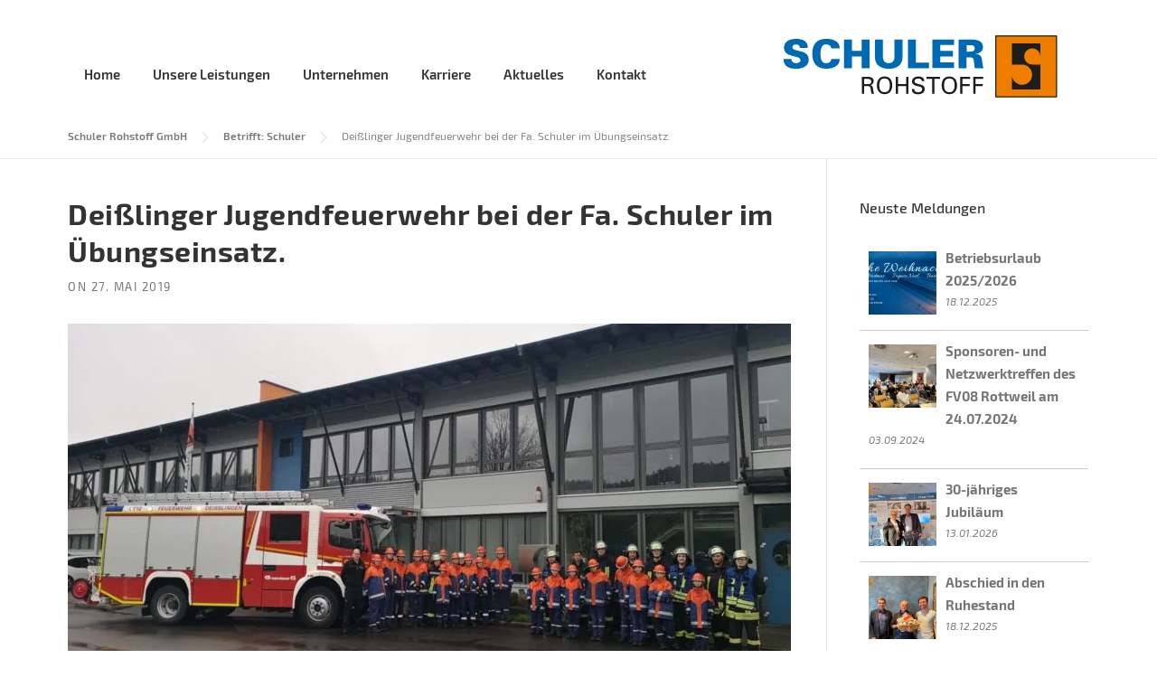

--- FILE ---
content_type: text/html; charset=UTF-8
request_url: https://www.schuler-rohstoff.de/jugendfeuerwehr-2019/
body_size: 23404
content:
<!DOCTYPE html><html lang="de"><head><meta charset="UTF-8"><meta name="viewport" content="width=device-width, initial-scale=1"><link rel="profile" href="http://gmpg.org/xfn/11"><link rel="pingback" href=""><meta name='robots' content='index, follow, max-image-preview:large, max-snippet:-1, max-video-preview:-1' /><link media="all" href="https://www.schuler-rohstoff.de/wp-content/cache/autoptimize/css/autoptimize_4f261d9abeff19e41fb9140a83b824b5.css" rel="stylesheet"><title>Deißlinger Jugendfeuerwehr bei der Fa. Schuler im Übungseinsatz. - Schuler Rohstoff GmbH</title><link rel="canonical" href="https://www.schuler-rohstoff.de/jugendfeuerwehr-2019/" /><meta property="og:locale" content="de_DE" /><meta property="og:type" content="article" /><meta property="og:title" content="Deißlinger Jugendfeuerwehr bei der Fa. Schuler im Übungseinsatz. - Schuler Rohstoff GmbH" /><meta property="og:url" content="https://www.schuler-rohstoff.de/jugendfeuerwehr-2019/" /><meta property="og:site_name" content="Schuler Rohstoff GmbH" /><meta property="article:published_time" content="2019-05-27T11:27:09+00:00" /><meta property="article:modified_time" content="2019-05-27T11:32:57+00:00" /><meta property="og:image" content="https://www.schuler-rohstoff.de/wp-content/uploads/2019/05/JFW2019.jpg" /><meta property="og:image:width" content="1600" /><meta property="og:image:height" content="1200" /><meta property="og:image:type" content="image/jpeg" /><meta name="author" content="Nico Storto" /><meta name="twitter:card" content="summary_large_image" /><meta name="twitter:label1" content="Verfasst von" /><meta name="twitter:data1" content="Nico Storto" /><meta name="twitter:label2" content="Geschätzte Lesezeit" /><meta name="twitter:data2" content="1 Minute" /> <script type="application/ld+json" class="yoast-schema-graph">{"@context":"https://schema.org","@graph":[{"@type":"Article","@id":"https://www.schuler-rohstoff.de/jugendfeuerwehr-2019/#article","isPartOf":{"@id":"https://www.schuler-rohstoff.de/jugendfeuerwehr-2019/"},"author":{"name":"Nico Storto","@id":"https://www.schuler-rohstoff.de/#/schema/person/7e05c99fd9e12bdf554580c827f3bad3"},"headline":"Deißlinger Jugendfeuerwehr bei der Fa. Schuler im Übungseinsatz.","datePublished":"2019-05-27T11:27:09+00:00","dateModified":"2019-05-27T11:32:57+00:00","mainEntityOfPage":{"@id":"https://www.schuler-rohstoff.de/jugendfeuerwehr-2019/"},"wordCount":126,"publisher":{"@id":"https://www.schuler-rohstoff.de/#organization"},"image":{"@id":"https://www.schuler-rohstoff.de/jugendfeuerwehr-2019/#primaryimage"},"thumbnailUrl":"https://www.schuler-rohstoff.de/wp-content/uploads/2019/05/JFW2019.jpg","articleSection":["Betrifft: Schuler"],"inLanguage":"de"},{"@type":"WebPage","@id":"https://www.schuler-rohstoff.de/jugendfeuerwehr-2019/","url":"https://www.schuler-rohstoff.de/jugendfeuerwehr-2019/","name":"Deißlinger Jugendfeuerwehr bei der Fa. Schuler im Übungseinsatz. - Schuler Rohstoff GmbH","isPartOf":{"@id":"https://www.schuler-rohstoff.de/#website"},"primaryImageOfPage":{"@id":"https://www.schuler-rohstoff.de/jugendfeuerwehr-2019/#primaryimage"},"image":{"@id":"https://www.schuler-rohstoff.de/jugendfeuerwehr-2019/#primaryimage"},"thumbnailUrl":"https://www.schuler-rohstoff.de/wp-content/uploads/2019/05/JFW2019.jpg","datePublished":"2019-05-27T11:27:09+00:00","dateModified":"2019-05-27T11:32:57+00:00","breadcrumb":{"@id":"https://www.schuler-rohstoff.de/jugendfeuerwehr-2019/#breadcrumb"},"inLanguage":"de","potentialAction":[{"@type":"ReadAction","target":["https://www.schuler-rohstoff.de/jugendfeuerwehr-2019/"]}]},{"@type":"ImageObject","inLanguage":"de","@id":"https://www.schuler-rohstoff.de/jugendfeuerwehr-2019/#primaryimage","url":"https://www.schuler-rohstoff.de/wp-content/uploads/2019/05/JFW2019.jpg","contentUrl":"https://www.schuler-rohstoff.de/wp-content/uploads/2019/05/JFW2019.jpg","width":1600,"height":1200},{"@type":"BreadcrumbList","@id":"https://www.schuler-rohstoff.de/jugendfeuerwehr-2019/#breadcrumb","itemListElement":[{"@type":"ListItem","position":1,"name":"Startseite","item":"https://www.schuler-rohstoff.de/"},{"@type":"ListItem","position":2,"name":"Betrifft: Schuler","item":"https://www.schuler-rohstoff.de/category/betrifft-schuler/"},{"@type":"ListItem","position":3,"name":"Deißlinger Jugendfeuerwehr bei der Fa. Schuler im Übungseinsatz."}]},{"@type":"WebSite","@id":"https://www.schuler-rohstoff.de/#website","url":"https://www.schuler-rohstoff.de/","name":"Schuler Rohstoff GmbH","description":"","publisher":{"@id":"https://www.schuler-rohstoff.de/#organization"},"potentialAction":[{"@type":"SearchAction","target":{"@type":"EntryPoint","urlTemplate":"https://www.schuler-rohstoff.de/?s={search_term_string}"},"query-input":{"@type":"PropertyValueSpecification","valueRequired":true,"valueName":"search_term_string"}}],"inLanguage":"de"},{"@type":"Organization","@id":"https://www.schuler-rohstoff.de/#organization","name":"Schuler Rohstoff GmbH","url":"https://www.schuler-rohstoff.de/","logo":{"@type":"ImageObject","inLanguage":"de","@id":"https://www.schuler-rohstoff.de/#/schema/logo/image/","url":"https://www.schuler-rohstoff.de/wp-content/uploads/2018/12/SchulerLogo.png","contentUrl":"https://www.schuler-rohstoff.de/wp-content/uploads/2018/12/SchulerLogo.png","width":359,"height":82,"caption":"Schuler Rohstoff GmbH"},"image":{"@id":"https://www.schuler-rohstoff.de/#/schema/logo/image/"}},{"@type":"Person","@id":"https://www.schuler-rohstoff.de/#/schema/person/7e05c99fd9e12bdf554580c827f3bad3","name":"Nico Storto","url":"https://www.schuler-rohstoff.de/author/nico-storto/"}]}</script> <link rel='preconnect' href='https://fonts.gstatic.com' crossorigin /><link rel="alternate" type="application/rss+xml" title="Schuler Rohstoff GmbH &raquo; Feed" href="https://www.schuler-rohstoff.de/feed/" /><link rel="alternate" type="application/rss+xml" title="Schuler Rohstoff GmbH &raquo; Kommentar-Feed" href="https://www.schuler-rohstoff.de/comments/feed/" /> <script defer src="[data-uri]"></script> <style id='easymega-inline-css' type='text/css'>.easymega-wp-desktop #easymega-wp-page .easymega-wp .mega-item .mega-content li.mega-content-li { margin-top: 0px; }</style><style id='wp-emoji-styles-inline-css' type='text/css'>img.wp-smiley, img.emoji {
		display: inline !important;
		border: none !important;
		box-shadow: none !important;
		height: 1em !important;
		width: 1em !important;
		margin: 0 0.07em !important;
		vertical-align: -0.1em !important;
		background: none !important;
		padding: 0 !important;
	}</style><style id='wp-block-library-theme-inline-css' type='text/css'>.wp-block-audio :where(figcaption){color:#555;font-size:13px;text-align:center}.is-dark-theme .wp-block-audio :where(figcaption){color:#ffffffa6}.wp-block-audio{margin:0 0 1em}.wp-block-code{border:1px solid #ccc;border-radius:4px;font-family:Menlo,Consolas,monaco,monospace;padding:.8em 1em}.wp-block-embed :where(figcaption){color:#555;font-size:13px;text-align:center}.is-dark-theme .wp-block-embed :where(figcaption){color:#ffffffa6}.wp-block-embed{margin:0 0 1em}.blocks-gallery-caption{color:#555;font-size:13px;text-align:center}.is-dark-theme .blocks-gallery-caption{color:#ffffffa6}:root :where(.wp-block-image figcaption){color:#555;font-size:13px;text-align:center}.is-dark-theme :root :where(.wp-block-image figcaption){color:#ffffffa6}.wp-block-image{margin:0 0 1em}.wp-block-pullquote{border-bottom:4px solid;border-top:4px solid;color:currentColor;margin-bottom:1.75em}.wp-block-pullquote cite,.wp-block-pullquote footer,.wp-block-pullquote__citation{color:currentColor;font-size:.8125em;font-style:normal;text-transform:uppercase}.wp-block-quote{border-left:.25em solid;margin:0 0 1.75em;padding-left:1em}.wp-block-quote cite,.wp-block-quote footer{color:currentColor;font-size:.8125em;font-style:normal;position:relative}.wp-block-quote.has-text-align-right{border-left:none;border-right:.25em solid;padding-left:0;padding-right:1em}.wp-block-quote.has-text-align-center{border:none;padding-left:0}.wp-block-quote.is-large,.wp-block-quote.is-style-large,.wp-block-quote.is-style-plain{border:none}.wp-block-search .wp-block-search__label{font-weight:700}.wp-block-search__button{border:1px solid #ccc;padding:.375em .625em}:where(.wp-block-group.has-background){padding:1.25em 2.375em}.wp-block-separator.has-css-opacity{opacity:.4}.wp-block-separator{border:none;border-bottom:2px solid;margin-left:auto;margin-right:auto}.wp-block-separator.has-alpha-channel-opacity{opacity:1}.wp-block-separator:not(.is-style-wide):not(.is-style-dots){width:100px}.wp-block-separator.has-background:not(.is-style-dots){border-bottom:none;height:1px}.wp-block-separator.has-background:not(.is-style-wide):not(.is-style-dots){height:2px}.wp-block-table{margin:0 0 1em}.wp-block-table td,.wp-block-table th{word-break:normal}.wp-block-table :where(figcaption){color:#555;font-size:13px;text-align:center}.is-dark-theme .wp-block-table :where(figcaption){color:#ffffffa6}.wp-block-video :where(figcaption){color:#555;font-size:13px;text-align:center}.is-dark-theme .wp-block-video :where(figcaption){color:#ffffffa6}.wp-block-video{margin:0 0 1em}:root :where(.wp-block-template-part.has-background){margin-bottom:0;margin-top:0;padding:1.25em 2.375em}</style><style id='classic-theme-styles-inline-css' type='text/css'>/*! This file is auto-generated */
.wp-block-button__link{color:#fff;background-color:#32373c;border-radius:9999px;box-shadow:none;text-decoration:none;padding:calc(.667em + 2px) calc(1.333em + 2px);font-size:1.125em}.wp-block-file__button{background:#32373c;color:#fff;text-decoration:none}</style><style id='global-styles-inline-css' type='text/css'>:root{--wp--preset--aspect-ratio--square: 1;--wp--preset--aspect-ratio--4-3: 4/3;--wp--preset--aspect-ratio--3-4: 3/4;--wp--preset--aspect-ratio--3-2: 3/2;--wp--preset--aspect-ratio--2-3: 2/3;--wp--preset--aspect-ratio--16-9: 16/9;--wp--preset--aspect-ratio--9-16: 9/16;--wp--preset--color--black: #000000;--wp--preset--color--cyan-bluish-gray: #abb8c3;--wp--preset--color--white: #ffffff;--wp--preset--color--pale-pink: #f78da7;--wp--preset--color--vivid-red: #cf2e2e;--wp--preset--color--luminous-vivid-orange: #ff6900;--wp--preset--color--luminous-vivid-amber: #fcb900;--wp--preset--color--light-green-cyan: #7bdcb5;--wp--preset--color--vivid-green-cyan: #00d084;--wp--preset--color--pale-cyan-blue: #8ed1fc;--wp--preset--color--vivid-cyan-blue: #0693e3;--wp--preset--color--vivid-purple: #9b51e0;--wp--preset--gradient--vivid-cyan-blue-to-vivid-purple: linear-gradient(135deg,rgba(6,147,227,1) 0%,rgb(155,81,224) 100%);--wp--preset--gradient--light-green-cyan-to-vivid-green-cyan: linear-gradient(135deg,rgb(122,220,180) 0%,rgb(0,208,130) 100%);--wp--preset--gradient--luminous-vivid-amber-to-luminous-vivid-orange: linear-gradient(135deg,rgba(252,185,0,1) 0%,rgba(255,105,0,1) 100%);--wp--preset--gradient--luminous-vivid-orange-to-vivid-red: linear-gradient(135deg,rgba(255,105,0,1) 0%,rgb(207,46,46) 100%);--wp--preset--gradient--very-light-gray-to-cyan-bluish-gray: linear-gradient(135deg,rgb(238,238,238) 0%,rgb(169,184,195) 100%);--wp--preset--gradient--cool-to-warm-spectrum: linear-gradient(135deg,rgb(74,234,220) 0%,rgb(151,120,209) 20%,rgb(207,42,186) 40%,rgb(238,44,130) 60%,rgb(251,105,98) 80%,rgb(254,248,76) 100%);--wp--preset--gradient--blush-light-purple: linear-gradient(135deg,rgb(255,206,236) 0%,rgb(152,150,240) 100%);--wp--preset--gradient--blush-bordeaux: linear-gradient(135deg,rgb(254,205,165) 0%,rgb(254,45,45) 50%,rgb(107,0,62) 100%);--wp--preset--gradient--luminous-dusk: linear-gradient(135deg,rgb(255,203,112) 0%,rgb(199,81,192) 50%,rgb(65,88,208) 100%);--wp--preset--gradient--pale-ocean: linear-gradient(135deg,rgb(255,245,203) 0%,rgb(182,227,212) 50%,rgb(51,167,181) 100%);--wp--preset--gradient--electric-grass: linear-gradient(135deg,rgb(202,248,128) 0%,rgb(113,206,126) 100%);--wp--preset--gradient--midnight: linear-gradient(135deg,rgb(2,3,129) 0%,rgb(40,116,252) 100%);--wp--preset--font-size--small: 13px;--wp--preset--font-size--medium: 20px;--wp--preset--font-size--large: 36px;--wp--preset--font-size--x-large: 42px;--wp--preset--spacing--20: 0.44rem;--wp--preset--spacing--30: 0.67rem;--wp--preset--spacing--40: 1rem;--wp--preset--spacing--50: 1.5rem;--wp--preset--spacing--60: 2.25rem;--wp--preset--spacing--70: 3.38rem;--wp--preset--spacing--80: 5.06rem;--wp--preset--shadow--natural: 6px 6px 9px rgba(0, 0, 0, 0.2);--wp--preset--shadow--deep: 12px 12px 50px rgba(0, 0, 0, 0.4);--wp--preset--shadow--sharp: 6px 6px 0px rgba(0, 0, 0, 0.2);--wp--preset--shadow--outlined: 6px 6px 0px -3px rgba(255, 255, 255, 1), 6px 6px rgba(0, 0, 0, 1);--wp--preset--shadow--crisp: 6px 6px 0px rgba(0, 0, 0, 1);}:where(.is-layout-flex){gap: 0.5em;}:where(.is-layout-grid){gap: 0.5em;}body .is-layout-flex{display: flex;}.is-layout-flex{flex-wrap: wrap;align-items: center;}.is-layout-flex > :is(*, div){margin: 0;}body .is-layout-grid{display: grid;}.is-layout-grid > :is(*, div){margin: 0;}:where(.wp-block-columns.is-layout-flex){gap: 2em;}:where(.wp-block-columns.is-layout-grid){gap: 2em;}:where(.wp-block-post-template.is-layout-flex){gap: 1.25em;}:where(.wp-block-post-template.is-layout-grid){gap: 1.25em;}.has-black-color{color: var(--wp--preset--color--black) !important;}.has-cyan-bluish-gray-color{color: var(--wp--preset--color--cyan-bluish-gray) !important;}.has-white-color{color: var(--wp--preset--color--white) !important;}.has-pale-pink-color{color: var(--wp--preset--color--pale-pink) !important;}.has-vivid-red-color{color: var(--wp--preset--color--vivid-red) !important;}.has-luminous-vivid-orange-color{color: var(--wp--preset--color--luminous-vivid-orange) !important;}.has-luminous-vivid-amber-color{color: var(--wp--preset--color--luminous-vivid-amber) !important;}.has-light-green-cyan-color{color: var(--wp--preset--color--light-green-cyan) !important;}.has-vivid-green-cyan-color{color: var(--wp--preset--color--vivid-green-cyan) !important;}.has-pale-cyan-blue-color{color: var(--wp--preset--color--pale-cyan-blue) !important;}.has-vivid-cyan-blue-color{color: var(--wp--preset--color--vivid-cyan-blue) !important;}.has-vivid-purple-color{color: var(--wp--preset--color--vivid-purple) !important;}.has-black-background-color{background-color: var(--wp--preset--color--black) !important;}.has-cyan-bluish-gray-background-color{background-color: var(--wp--preset--color--cyan-bluish-gray) !important;}.has-white-background-color{background-color: var(--wp--preset--color--white) !important;}.has-pale-pink-background-color{background-color: var(--wp--preset--color--pale-pink) !important;}.has-vivid-red-background-color{background-color: var(--wp--preset--color--vivid-red) !important;}.has-luminous-vivid-orange-background-color{background-color: var(--wp--preset--color--luminous-vivid-orange) !important;}.has-luminous-vivid-amber-background-color{background-color: var(--wp--preset--color--luminous-vivid-amber) !important;}.has-light-green-cyan-background-color{background-color: var(--wp--preset--color--light-green-cyan) !important;}.has-vivid-green-cyan-background-color{background-color: var(--wp--preset--color--vivid-green-cyan) !important;}.has-pale-cyan-blue-background-color{background-color: var(--wp--preset--color--pale-cyan-blue) !important;}.has-vivid-cyan-blue-background-color{background-color: var(--wp--preset--color--vivid-cyan-blue) !important;}.has-vivid-purple-background-color{background-color: var(--wp--preset--color--vivid-purple) !important;}.has-black-border-color{border-color: var(--wp--preset--color--black) !important;}.has-cyan-bluish-gray-border-color{border-color: var(--wp--preset--color--cyan-bluish-gray) !important;}.has-white-border-color{border-color: var(--wp--preset--color--white) !important;}.has-pale-pink-border-color{border-color: var(--wp--preset--color--pale-pink) !important;}.has-vivid-red-border-color{border-color: var(--wp--preset--color--vivid-red) !important;}.has-luminous-vivid-orange-border-color{border-color: var(--wp--preset--color--luminous-vivid-orange) !important;}.has-luminous-vivid-amber-border-color{border-color: var(--wp--preset--color--luminous-vivid-amber) !important;}.has-light-green-cyan-border-color{border-color: var(--wp--preset--color--light-green-cyan) !important;}.has-vivid-green-cyan-border-color{border-color: var(--wp--preset--color--vivid-green-cyan) !important;}.has-pale-cyan-blue-border-color{border-color: var(--wp--preset--color--pale-cyan-blue) !important;}.has-vivid-cyan-blue-border-color{border-color: var(--wp--preset--color--vivid-cyan-blue) !important;}.has-vivid-purple-border-color{border-color: var(--wp--preset--color--vivid-purple) !important;}.has-vivid-cyan-blue-to-vivid-purple-gradient-background{background: var(--wp--preset--gradient--vivid-cyan-blue-to-vivid-purple) !important;}.has-light-green-cyan-to-vivid-green-cyan-gradient-background{background: var(--wp--preset--gradient--light-green-cyan-to-vivid-green-cyan) !important;}.has-luminous-vivid-amber-to-luminous-vivid-orange-gradient-background{background: var(--wp--preset--gradient--luminous-vivid-amber-to-luminous-vivid-orange) !important;}.has-luminous-vivid-orange-to-vivid-red-gradient-background{background: var(--wp--preset--gradient--luminous-vivid-orange-to-vivid-red) !important;}.has-very-light-gray-to-cyan-bluish-gray-gradient-background{background: var(--wp--preset--gradient--very-light-gray-to-cyan-bluish-gray) !important;}.has-cool-to-warm-spectrum-gradient-background{background: var(--wp--preset--gradient--cool-to-warm-spectrum) !important;}.has-blush-light-purple-gradient-background{background: var(--wp--preset--gradient--blush-light-purple) !important;}.has-blush-bordeaux-gradient-background{background: var(--wp--preset--gradient--blush-bordeaux) !important;}.has-luminous-dusk-gradient-background{background: var(--wp--preset--gradient--luminous-dusk) !important;}.has-pale-ocean-gradient-background{background: var(--wp--preset--gradient--pale-ocean) !important;}.has-electric-grass-gradient-background{background: var(--wp--preset--gradient--electric-grass) !important;}.has-midnight-gradient-background{background: var(--wp--preset--gradient--midnight) !important;}.has-small-font-size{font-size: var(--wp--preset--font-size--small) !important;}.has-medium-font-size{font-size: var(--wp--preset--font-size--medium) !important;}.has-large-font-size{font-size: var(--wp--preset--font-size--large) !important;}.has-x-large-font-size{font-size: var(--wp--preset--font-size--x-large) !important;}
:where(.wp-block-post-template.is-layout-flex){gap: 1.25em;}:where(.wp-block-post-template.is-layout-grid){gap: 1.25em;}
:where(.wp-block-columns.is-layout-flex){gap: 2em;}:where(.wp-block-columns.is-layout-grid){gap: 2em;}
:root :where(.wp-block-pullquote){font-size: 1.5em;line-height: 1.6;}</style><style id='rs-plugin-settings-inline-css' type='text/css'>.tp-caption a{color:#085b79;text-shadow:none;-webkit-transition:all 0.2s ease-out;-moz-transition:all 0.2s ease-out;-o-transition:all 0.2s ease-out;-ms-transition:all 0.2s ease-out}.tp-caption a:hover{color:#ffa902}</style><link rel='stylesheet' id='borlabs-cookie-css' href='https://www.schuler-rohstoff.de/wp-content/cache/autoptimize/css/autoptimize_single_68e7b753f3ae22761d467e7be4a5e32e.css?ver=2.3-40' type='text/css' media='all' /><noscript></noscript><script type="text/javascript" src="https://www.schuler-rohstoff.de/wp-includes/js/jquery/jquery.min.js?ver=3.7.1" id="jquery-core-js"></script> <script defer type="text/javascript" src="https://www.schuler-rohstoff.de/wp-includes/js/jquery/jquery-migrate.min.js?ver=3.4.1" id="jquery-migrate-js"></script> <script defer type="text/javascript" src="https://www.schuler-rohstoff.de/wp-content/plugins/essential-grid/public/assets/js/jquery.themepunch.essential.min.js?ver=2.0.9" id="essential-grid-essential-grid-script-js"></script> <script defer type="text/javascript" src="https://www.schuler-rohstoff.de/wp-content/cache/autoptimize/js/autoptimize_single_e489a4130ec640bf274797b72d5bce24.js?ver=6.6.4" id="open-tab-js-js"></script> <script defer type="text/javascript" src="https://www.schuler-rohstoff.de/wp-content/themes/matoma/assets/js/modernizr.min.js?ver=2.6.2" id="wpcharming-modernizr-js"></script> <script defer type="text/javascript" src="https://www.schuler-rohstoff.de/wp-content/cache/autoptimize/js/autoptimize_single_d746951544c7eca91e4827578557856c.js?ver=6.6.4" id="wpcharming-libs-js"></script> <script defer src="data:text/javascript;base64,"></script><link rel="https://api.w.org/" href="https://www.schuler-rohstoff.de/wp-json/" /><link rel="alternate" title="JSON" type="application/json" href="https://www.schuler-rohstoff.de/wp-json/wp/v2/posts/5603" /><link rel="EditURI" type="application/rsd+xml" title="RSD" href="https://www.schuler-rohstoff.de/xmlrpc.php?rsd" /><meta name="generator" content="WordPress 6.6.4" /><link rel='shortlink' href='https://www.schuler-rohstoff.de/?p=5603' /><link rel="alternate" title="oEmbed (JSON)" type="application/json+oembed" href="https://www.schuler-rohstoff.de/wp-json/oembed/1.0/embed?url=https%3A%2F%2Fwww.schuler-rohstoff.de%2Fjugendfeuerwehr-2019%2F" /><link rel="alternate" title="oEmbed (XML)" type="text/xml+oembed" href="https://www.schuler-rohstoff.de/wp-json/oembed/1.0/embed?url=https%3A%2F%2Fwww.schuler-rohstoff.de%2Fjugendfeuerwehr-2019%2F&#038;format=xml" /><meta name="generator" content="Redux 4.5.6" /><script defer src="[data-uri]"></script><!--[if lt IE 9]><script src="https://www.schuler-rohstoff.de/wp-content/themes/matoma/assets/js/html5.min.js"></script><![endif]--><link rel="shortcut icon" href="https://www.schuler-rohstoff.de/wp-content/uploads/2018/12/Fav_schulerrohstoffe.png"><style id="theme_option_custom_css" type="text/css">/*Kontaktform Datenschutz checkbox*/ span.ZustimmungDatenschutz .wpcf7-list-item{ display: inline; margin-left: 0; } span.ZustimmungDatenschutz .wpcf7-list-item input[type=checkbox]{ margin-left: 0; }</style><meta name="generator" content="Powered by WPBakery Page Builder - drag and drop page builder for WordPress."/><meta name="generator" content="Powered by Slider Revolution 6.3.9 - responsive, Mobile-Friendly Slider Plugin for WordPress with comfortable drag and drop interface." /><style id="wpc_options-dynamic-css" title="dynamic-css" class="redux-options-output">.site-header .site-branding{margin-top:0px;margin-right:20px;margin-bottom:5px;margin-left:0px;}.wpc-menu a{font-family:"Exo 2";font-weight:600;font-style:normal;color:#333333;font-size:15px;}.page-title-wrap{background-color:#f8f9f9;background-repeat:no-repeat;background-size:cover;}a, .primary-color, .wpc-menu a:hover, .wpc-menu > li.current-menu-item > a, .wpc-menu > li.current-menu-ancestor > a,
                                                       .entry-footer .post-categories li a:hover, .entry-footer .post-tags li a:hover,
                                                       .heading-404, .grid-item .grid-title a:hover, .widget a:hover, .widget #calendar_wrap a, .widget_recent_comments a,
                                                       #secondary .widget.widget_nav_menu ul li a:hover, #secondary .widget.widget_nav_menu ul li li a:hover, #secondary .widget.widget_nav_menu ul li li li a:hover,
                                                       #secondary .widget.widget_nav_menu ul li.current-menu-item a, .woocommerce ul.products li.product .price, .woocommerce .star-rating,
                                                       .iconbox-wrapper .iconbox-icon .primary, .iconbox-wrapper .iconbox-image .primary, .iconbox-wrapper a:hover,
                                                       .breadcrumbs a:hover, #comments .comment .comment-wrapper .comment-meta .comment-time:hover, #comments .comment .comment-wrapper .comment-meta .comment-reply-link:hover, #comments .comment .comment-wrapper .comment-meta .comment-edit-link:hover,
                                                       .nav-toggle-active i, .header-transparent .header-right-wrap .extract-element .phone-text, .site-header .header-right-wrap .extract-element .phone-text,
                                                       .wpb_wrapper .wpc-projects-light .esg-navigationbutton:hover, .wpb_wrapper .wpc-projects-light .esg-filterbutton:hover,.wpb_wrapper .wpc-projects-light .esg-sortbutton:hover,.wpb_wrapper .wpc-projects-light .esg-sortbutton-order:hover,.wpb_wrapper .wpc-projects-light .esg-cartbutton-order:hover,.wpb_wrapper .wpc-projects-light .esg-filterbutton.selected,
                                                       .wpb_wrapper .wpc-projects-dark .esg-navigationbutton:hover, .wpb_wrapper .wpc-projects-dark .esg-filterbutton:hover, .wpb_wrapper .wpc-projects-dark .esg-sortbutton:hover,.wpb_wrapper .wpc-projects-dark .esg-sortbutton-order:hover,.wpb_wrapper .wpc-projects-dark .esg-cartbutton-order:hover, .wpb_wrapper .wpc-projects-dark .esg-filterbutton.selected{color:#ef7d00;}input[type="reset"], input[type="submit"], input[type="submit"], .wpc-menu ul li a:hover,
                                                       .wpc-menu ul li.current-menu-item > a, .loop-pagination a:hover, .loop-pagination span:hover,
                                                       .loop-pagination a.current, .loop-pagination span.current, .footer-social, .tagcloud a:hover, woocommerce #respond input#submit.alt, .woocommerce a.button.alt, .woocommerce button.button.alt, .woocommerce input.button.alt,
                                                       .woocommerce #respond input#submit.alt:hover, .woocommerce #respond input#submit.alt:focus, .woocommerce #respond input#submit.alt:active, .woocommerce a.button.alt:hover, .woocommerce a.button.alt:focus, .woocommerce a.button.alt:active, .woocommerce button.button.alt:hover, .woocommerce button.button.alt:focus, .woocommerce button.button.alt:active, .woocommerce input.button.alt:hover, .woocommerce input.button.alt:focus, .woocommerce input.button.alt:active,
                                                       .woocommerce span.onsale, .entry-content .wpb_content_element .wpb_tour_tabs_wrapper .wpb_tabs_nav li.ui-tabs-active a, .entry-content .wpb_content_element .wpb_accordion_header li.ui-tabs-active a,
                                                       .entry-content .wpb_content_element .wpb_accordion_wrapper .wpb_accordion_header.ui-state-active a,
                                                       .btn, .btn:hover, .btn-primary, .custom-heading .heading-line, .custom-heading .heading-line.primary,
                                                       .wpb_wrapper .eg-wpc_projects-element-1{background-color:#ef7d00;}textarea:focus, input[type="date"]:focus, input[type="datetime"]:focus, input[type="datetime-local"]:focus, input[type="email"]:focus, input[type="month"]:focus, input[type="number"]:focus, input[type="password"]:focus, input[type="search"]:focus, input[type="tel"]:focus, input[type="text"]:focus, input[type="time"]:focus, input[type="url"]:focus, input[type="week"]:focus,
                                                       .entry-content blockquote, .woocommerce ul.products li.product a img:hover, .woocommerce div.product div.images img:hover{border-color:#ef7d00;}#secondary .widget.widget_nav_menu ul li.current-menu-item a:before{border-left-color:#ef7d00;}.secondary-color, .iconbox-wrapper .iconbox-icon .secondary, .iconbox-wrapper .iconbox-image .secondary{color:#00aeef;}.btn-secondary, .custom-heading .heading-line.secondary{background-color:#00aeef;}.hentry.sticky, .entry-content blockquote, .entry-meta .sticky-label,
                                .entry-author, #comments .comment .comment-wrapper, .page-title-wrap, .widget_wpc_posts ul li,
                                .inverted-column > .wpb_wrapper, .inverted-row, div.wpcf7-response-output{background-color:#f8f9f9;}hr, abbr, acronym, dfn, table, table > thead > tr > th, table > tbody > tr > th, table > tfoot > tr > th, table > thead > tr > td, table > tbody > tr > td, table > tfoot > tr > td,
                                fieldset, select, textarea, input[type="date"], input[type="datetime"], input[type="datetime-local"], input[type="email"], input[type="month"], input[type="number"], input[type="password"], input[type="search"], input[type="tel"], input[type="text"], input[type="time"], input[type="url"], input[type="week"],
                                .left-sidebar .content-area, .left-sidebar .sidebar, .right-sidebar .content-area, .right-sidebar .sidebar,
                                .site-header, .wpc-menu.wpc-menu-mobile, .wpc-menu.wpc-menu-mobile li, .blog .hentry, .archive .hentry, .search .hentry,
                                .page-header .page-title, .archive-title, .client-logo img, #comments .comment-list .pingback, .page-title-wrap, .page-header-wrap,
                                .portfolio-prev i, .portfolio-next i, #secondary .widget.widget_nav_menu ul li.current-menu-item a, .icon-button,
                                .woocommerce nav.woocommerce-pagination ul, .woocommerce nav.woocommerce-pagination ul li,woocommerce div.product .woocommerce-tabs ul.tabs:before, .woocommerce #content div.product .woocommerce-tabs ul.tabs:before, .woocommerce-page div.product .woocommerce-tabs ul.tabs:before, .woocommerce-page #content div.product .woocommerce-tabs ul.tabs:before,
                                .woocommerce div.product .woocommerce-tabs ul.tabs li:after, .woocommerce div.product .woocommerce-tabs ul.tabs li:before,
                                .woocommerce table.cart td.actions .coupon .input-text, .woocommerce #content table.cart td.actions .coupon .input-text, .woocommerce-page table.cart td.actions .coupon .input-text, .woocommerce-page #content table.cart td.actions .coupon .input-text,
                                .woocommerce form.checkout_coupon, .woocommerce form.login, .woocommerce form.register,.shop-elements i, .testimonial .testimonial-content, .breadcrumbs,
                                .woocommerce-cart .cart-collaterals .cart_totals table td, .woocommerce-cart .cart-collaterals .cart_totals table th,.carousel-prev, .carousel-next,.recent-news-meta,
                                .woocommerce ul.products li.product a img, .woocommerce div.product div.images img{border-color:#e9e9e9;}.site{background-color:#ffffff;}.layout-boxed{background-color:#3d3d3d;}body{font-family:"Exo 2";color:#777777;font-size:14px;}h1,h2,h3,h4,h5,h6, .font-heading{font-family:"Exo 2";font-weight:400;color:#333333;}</style><style type="text/css" data-type="vc_custom-css">.vc_btn3.vc_btn3-color-warning, .vc_btn3.vc_btn3-color-warning.vc_btn3-style-flat {
    color: #ffffff;
    background-color: #FF6600;
}
.vc_btn3.vc_btn3-color-warning:hover, .vc_btn3.vc_btn3-color-warning.vc_btn3-style-flat:hover, .vc_btn3.vc_btn3-color-warning:focus, .vc_btn3.vc_btn3-color-warning.vc_btn3-style-flat:focus {
    color: #f7f7f7;
    background-color: #000000;
}</style><noscript><style>.wpb_animate_when_almost_visible { opacity: 1; }</style></noscript></head><body class="post-template-default single single-post postid-5603 single-format-standard wp-embed-responsive header-header-default header-fixed-on header-normal chrome osx wpb-js-composer js-comp-ver-7.3 vc_responsive"><div id="page" class="hfeed site"> <a class="skip-link screen-reader-text" href="#content">Skip to content</a><header id="masthead" class="site-header fixed-on" role="banner"><div class="header-wrap"><div class="container"><div class="site-branding"> <a href="https://www.schuler-rohstoff.de/" title="Schuler Rohstoff GmbH" rel="home"> <img src="https://www.schuler-rohstoff.de/wp-content/uploads/2024/01/logo_schulerrohstoffe.svg" alt="" /> </a></div><div class="header-right-wrap clearfix"><div class="header-widget"><div class="header-right-widgets clearfix"><div class="header-extract clearfix"><div class="extract-element"> <span class="header-text"></span> <span class="phone-text primary-color"></span></div><div class="extract-element"> <span class="header-text"></span> <span class="phone-text primary-color"></span></div></div></div></div><nav id="site-navigation" class="main-navigation" role="navigation"><div id="nav-toggle"><i class="fa fa-bars"></i></div><ul class="wpc-menu"><li id="menu-item-5674" class="menu-item menu-item-type-custom menu-item-object-custom menu-item-home menu-item-5674"><a href="https://www.schuler-rohstoff.de/">Home</a></li><li id="menu-item-3671" class="menu-item menu-item-type-post_type menu-item-object-page menu-item-has-children menu-item-3671"><a href="https://www.schuler-rohstoff.de/ihrkomplettentsorger/">Unsere Leistungen</a><ul class="sub-menu"><li id="menu-item-242" class="menu-item menu-item-type-post_type menu-item-object-page menu-item-242"><a href="https://www.schuler-rohstoff.de/ihrkomplettentsorger/">Ihr Komplettentsorger</a></li><li id="menu-item-241" class="menu-item menu-item-type-post_type menu-item-object-page menu-item-241"><a href="https://www.schuler-rohstoff.de/abfallarten/">Abfallarten im Überblick</a></li><li id="menu-item-229" class="menu-item menu-item-type-post_type menu-item-object-page menu-item-229"><a href="https://www.schuler-rohstoff.de/abfallberatung/">Abfallberatung</a></li><li id="menu-item-1480" class="menu-item menu-item-type-post_type menu-item-object-page menu-item-1480"><a href="https://www.schuler-rohstoff.de/behaeltersysteme-und-container/">Behältersysteme und Container</a></li><li id="menu-item-1484" class="menu-item menu-item-type-post_type menu-item-object-page menu-item-1484"><a href="https://www.schuler-rohstoff.de/entsorgungslogistik/">Interne Entsorgungslogistik</a></li><li id="menu-item-231" class="menu-item menu-item-type-post_type menu-item-object-page menu-item-231"><a href="https://www.schuler-rohstoff.de/abfallanlagen/">Entsorgungsanlagen</a></li><li id="menu-item-232" class="menu-item menu-item-type-post_type menu-item-object-page menu-item-232"><a href="https://www.schuler-rohstoff.de/unternehmen/kundensegmente/">Kundensegmente</a></li><li id="menu-item-243" class="menu-item menu-item-type-post_type menu-item-object-page menu-item-243"><a href="https://www.schuler-rohstoff.de/rechtssicherheit/">Rechtssicherheit, Qualität, Umweltschutz  – zertifiziert!</a></li></ul></li><li id="menu-item-31" class="menu-item menu-item-type-post_type menu-item-object-page menu-item-has-children menu-item-31"><a href="https://www.schuler-rohstoff.de/unternehmen/">Unternehmen</a><ul class="sub-menu"><li id="menu-item-240" class="menu-item menu-item-type-post_type menu-item-object-page menu-item-240"><a href="https://www.schuler-rohstoff.de/unternehmen/unternehmensgruppe/">Unternehmensgruppe</a></li><li id="menu-item-244" class="menu-item menu-item-type-post_type menu-item-object-page menu-item-244"><a href="https://www.schuler-rohstoff.de/unternehmen/technische-ausstattung/">Technische Ausstattung</a></li><li id="menu-item-5259" class="menu-item menu-item-type-post_type menu-item-object-page menu-item-5259"><a href="https://www.schuler-rohstoff.de/unternehmen/geschichte/">Geschichte</a></li><li id="menu-item-245" class="menu-item menu-item-type-post_type menu-item-object-page menu-item-245"><a href="https://www.schuler-rohstoff.de/unternehmen/zertifikate/">Zertifikate</a></li><li id="menu-item-2859" class="menu-item menu-item-type-post_type menu-item-object-page menu-item-2859"><a href="https://www.schuler-rohstoff.de/downloads/">Downloads</a></li></ul></li><li id="menu-item-239" class="menu-item menu-item-type-post_type menu-item-object-page menu-item-has-children menu-item-239"><a href="https://www.schuler-rohstoff.de/karriere-bei-schuler-rohstoff/">Karriere</a><ul class="sub-menu"><li id="menu-item-7600" class="menu-item menu-item-type-post_type menu-item-object-page menu-item-7600"><a href="https://www.schuler-rohstoff.de/karriere-bei-schuler-rohstoff/ausbildung/">Ausbildung</a></li></ul></li><li id="menu-item-30" class="menu-item menu-item-type-post_type menu-item-object-page menu-item-30"><a href="https://www.schuler-rohstoff.de/aktuelles/">Aktuelles</a></li><li id="menu-item-29" class="menu-item menu-item-type-post_type menu-item-object-page menu-item-29"><a href="https://www.schuler-rohstoff.de/kontakt/">Kontakt</a></li></ul></nav></div></div></div></header><div id="content" class="site-content"><div class="breadcrumbs"><div class="container"> <span typeof="v:Breadcrumb"><a rel="v:url" property="v:title" title="Gehe zu Schuler Rohstoff GmbH." href="https://www.schuler-rohstoff.de" class="home">Schuler Rohstoff GmbH</a></span><span typeof="v:Breadcrumb"><a rel="v:url" property="v:title" title="Gehe zu den Betrifft: Schuler Kategorie Archiven." href="https://www.schuler-rohstoff.de/category/betrifft-schuler/" class="taxonomy category">Betrifft: Schuler</a></span><span typeof="v:Breadcrumb"><span property="v:title">Deißlinger Jugendfeuerwehr bei der Fa. Schuler im Übungseinsatz.</span></span></div></div><div id="content-wrap" class="container right-sidebar"><div id="primary" class="content-area"><main id="main" class="site-main" role="main"><article id="post-5603" class="post-5603 post type-post status-publish format-standard has-post-thumbnail hentry category-betrifft-schuler"><header class="entry-header"><h1 class="entry-title">Deißlinger Jugendfeuerwehr bei der Fa. Schuler im Übungseinsatz.</h1><div class="entry-meta"> <span class="byline"> Posted by <span class="author vcard"><a class="url fn n" href="https://www.schuler-rohstoff.de/author/nico-storto/">Nico Storto</a></span></span><span class="posted-on"> on <a href="https://www.schuler-rohstoff.de/jugendfeuerwehr-2019/" rel="bookmark"><time class="entry-date published updated" datetime="2019-05-27T13:27:09+02:00">27. Mai 2019</time></a></span></div></header><div class="post-thumbnail"><picture><source srcset="https://www.schuler-rohstoff.de/wp-content/webp-express/webp-images/uploads/2019/05/JFW2019-800x400.jpg.webp 800w, https://www.schuler-rohstoff.de/wp-content/webp-express/webp-images/uploads/2019/05/JFW2019-400x200.jpg.webp 400w, https://www.schuler-rohstoff.de/wp-content/webp-express/webp-images/uploads/2019/05/JFW2019-600x300.jpg.webp 600w" sizes="(max-width: 800px) 100vw, 800px" type="image/webp"><img width="800" height="400" src="https://www.schuler-rohstoff.de/wp-content/uploads/2019/05/JFW2019-800x400.jpg" class="attachment-blog-large size-blog-large wp-post-image webpexpress-processed" alt="" decoding="async" fetchpriority="high" srcset="https://www.schuler-rohstoff.de/wp-content/uploads/2019/05/JFW2019-800x400.jpg 800w, https://www.schuler-rohstoff.de/wp-content/uploads/2019/05/JFW2019-400x200.jpg 400w, https://www.schuler-rohstoff.de/wp-content/uploads/2019/05/JFW2019-600x300.jpg 600w" sizes="(max-width: 800px) 100vw, 800px"></picture></div><div class="entry-content"><div class="wpb-content-wrapper"><div id="wpc_696b5f09e5bef" class="vc_row wpb_row vc_row-fluid  "><div class="row_inner_wrapper  clearfix"><div class="row_inner row_center_content clearfix"><div class="wpb_column vc_column_container vc_col-sm-12"><div class="vc_column-inner"><div class="wpb_wrapper"><div class="wpb_text_column wpb_content_element " ><div class="wpb_wrapper"><p>Vom 25.05. bis 26.05.2019 veranstaltete die Jugendfeuerwehr Deißlingen einen 24 Stunden Übungsdienst. Dort hieß es dann am Sonntag morgen um 9.22Uhr „Brandmeldealarm bei der Schuler Rohstoff GmbH in Deißlingen“.</p><p>Die Jugendlichen im Alter von 10 &#8211; 17 Jahren rückten zu diesem „Einsatz“ mit vier Einsatzfahrzeugen auf das Firmengelände aus. Dort angekommen mussten sie anhand des Feuerwehrplans einen ausgelösten Feuermelder in der Metallhalle ausfindig machen. Als dieser schließlich gefunden wurde, konnte zum Glück festgestellt werden, dass es sich um einen Fehlalarm handelte.<br /> Für die jungen Feuerwehrleute war es eine gute Erfahrung auf dem großen Werksgelände realitätsnah zu üben.</p></div></div></div></div></div></div></div></div></div></div><footer class="entry-footer"> <i class="fa fa-file"></i><ul class="post-categories"><li><a href="https://www.schuler-rohstoff.de/category/betrifft-schuler/" rel="category tag">Betrifft: Schuler</a></li></ul></footer></article></main></div><div id="secondary" class="widget-area sidebar" role="complementary"><aside id="same-category-posts-2" class="widget same-category-posts"><h4 class="widget-title">Neuste Meldungen</h4><ul><li class="same-category-post-item "><a class="same-category-post-thumbnail same-category-post-css-cropping"href="https://www.schuler-rohstoff.de/betriebsurlaub-2025-2026/" title="Betriebsurlaub 2025/2026"><span style="width:75px;height:75px;"><picture><source srcset="https://www.schuler-rohstoff.de/wp-content/webp-express/webp-images/uploads/2025/12/Schuler_Weihnachtskarte_2025__Slider-Homepage-3-e1766067075116.png.webp 1590w, https://www.schuler-rohstoff.de/wp-content/webp-express/webp-images/uploads/2025/12/Schuler_Weihnachtskarte_2025__Slider-Homepage-3-e1766067075116-300x134.png.webp 300w, https://www.schuler-rohstoff.de/wp-content/webp-express/webp-images/uploads/2025/12/Schuler_Weihnachtskarte_2025__Slider-Homepage-3-e1766067075116-1024x456.png.webp 1024w, https://www.schuler-rohstoff.de/wp-content/webp-express/webp-images/uploads/2025/12/Schuler_Weihnachtskarte_2025__Slider-Homepage-3-e1766067075116-768x342.png.webp 768w, https://www.schuler-rohstoff.de/wp-content/webp-express/webp-images/uploads/2025/12/Schuler_Weihnachtskarte_2025__Slider-Homepage-3-e1766067075116-1536x684.png.webp 1536w" sizes="(max-width: 168.43220338983px) 100vw, 168.43220338983px" type="image/webp"><img style="margin-left:-46.716101694915px;height:75px;clip:rect(auto,121.71610169492px,auto,46.716101694915px);width:auto;max-width:initial;" width="168.43220338983" height="75" src="https://www.schuler-rohstoff.de/wp-content/uploads/2025/12/Schuler_Weihnachtskarte_2025__Slider-Homepage-3-e1766067075116.png" class="attachment-150x150x1x151x151 size-150x150x1x151x151 webpexpress-processed" alt="" decoding="async" loading="lazy" srcset="https://www.schuler-rohstoff.de/wp-content/uploads/2025/12/Schuler_Weihnachtskarte_2025__Slider-Homepage-3-e1766067075116.png 1590w, https://www.schuler-rohstoff.de/wp-content/uploads/2025/12/Schuler_Weihnachtskarte_2025__Slider-Homepage-3-e1766067075116-300x134.png 300w, https://www.schuler-rohstoff.de/wp-content/uploads/2025/12/Schuler_Weihnachtskarte_2025__Slider-Homepage-3-e1766067075116-1024x456.png 1024w, https://www.schuler-rohstoff.de/wp-content/uploads/2025/12/Schuler_Weihnachtskarte_2025__Slider-Homepage-3-e1766067075116-768x342.png 768w, https://www.schuler-rohstoff.de/wp-content/uploads/2025/12/Schuler_Weihnachtskarte_2025__Slider-Homepage-3-e1766067075116-1536x684.png 1536w" sizes="(max-width: 168.43220338983px) 100vw, 168.43220338983px"></picture></span></a><a class="post-title" href="https://www.schuler-rohstoff.de/betriebsurlaub-2025-2026/" rel="bookmark" title="Betriebsurlaub 2025/2026">Betriebsurlaub 2025/2026</a><p class="post-date">18.12.2025</p></li><li class="same-category-post-item "><a class="same-category-post-thumbnail same-category-post-css-cropping"href="https://www.schuler-rohstoff.de/sponsoren-und-netzwerktreffen-des-fv08-rottweil-am-24-07-2024/" title="Sponsoren- und Netzwerktreffen des FV08 Rottweil am 24.07.2024"><span style="width:75px;height:75px;"><picture><source srcset="https://www.schuler-rohstoff.de/wp-content/webp-express/webp-images/uploads/2024/09/Gesellschaft-beim-Vortrag.jpg.webp 640w, https://www.schuler-rohstoff.de/wp-content/webp-express/webp-images/uploads/2024/09/Gesellschaft-beim-Vortrag-300x225.jpg.webp 300w" sizes="(max-width: 100px) 100vw, 100px" type="image/webp"><img style="margin-left:-12.5px;height:75px;clip:rect(auto,87.5px,auto,12.5px);width:auto;max-width:initial;" width="100" height="75" src="https://www.schuler-rohstoff.de/wp-content/uploads/2024/09/Gesellschaft-beim-Vortrag.jpg" class="attachment-150x150x1x151x151 size-150x150x1x151x151 webpexpress-processed" alt="" decoding="async" loading="lazy" srcset="https://www.schuler-rohstoff.de/wp-content/uploads/2024/09/Gesellschaft-beim-Vortrag.jpg 640w, https://www.schuler-rohstoff.de/wp-content/uploads/2024/09/Gesellschaft-beim-Vortrag-300x225.jpg 300w" sizes="(max-width: 100px) 100vw, 100px"></picture></span></a><a class="post-title" href="https://www.schuler-rohstoff.de/sponsoren-und-netzwerktreffen-des-fv08-rottweil-am-24-07-2024/" rel="bookmark" title="Sponsoren- und Netzwerktreffen des FV08 Rottweil am 24.07.2024">Sponsoren- und Netzwerktreffen des FV08 Rottweil am 24.07.2024</a><p class="post-date">03.09.2024</p></li><li class="same-category-post-item "><a class="same-category-post-thumbnail same-category-post-css-cropping"href="https://www.schuler-rohstoff.de/30-jaehriges-jubilaeum-schuler-rohstoff/" title="30-jähriges Jubiläum"><span style="width:75px;height:75px;"><picture><source srcset="https://www.schuler-rohstoff.de/wp-content/webp-express/webp-images/uploads/2026/01/30-jaehriges-Jubilaeum-Dietmar-Kargoll-02.01.2026-e1768315970520.png.webp 1080w, https://www.schuler-rohstoff.de/wp-content/webp-express/webp-images/uploads/2026/01/30-jaehriges-Jubilaeum-Dietmar-Kargoll-02.01.2026-e1768315970520-300x259.png.webp 300w, https://www.schuler-rohstoff.de/wp-content/webp-express/webp-images/uploads/2026/01/30-jaehriges-Jubilaeum-Dietmar-Kargoll-02.01.2026-e1768315970520-1024x883.png.webp 1024w, https://www.schuler-rohstoff.de/wp-content/webp-express/webp-images/uploads/2026/01/30-jaehriges-Jubilaeum-Dietmar-Kargoll-02.01.2026-e1768315970520-768x662.png.webp 768w" sizes="(max-width: 87.003222341568px) 100vw, 87.003222341568px" type="image/webp"><img style="margin-left:-6.0016111707841px;height:75px;clip:rect(auto,81.001611170784px,auto,6.0016111707841px);width:auto;max-width:initial;" width="87.003222341568" height="75" src="https://www.schuler-rohstoff.de/wp-content/uploads/2026/01/30-jaehriges-Jubilaeum-Dietmar-Kargoll-02.01.2026-e1768315970520.png" class="attachment-150x150x1x151x151 size-150x150x1x151x151 webpexpress-processed" alt="Dr. Dietmar Kargoll feiert 30 Jähriges Jubiläum bei Schuler Rohstoff GmbH, das Entsorgungsunternehmen im Kreis Rottweil" decoding="async" loading="lazy" srcset="https://www.schuler-rohstoff.de/wp-content/uploads/2026/01/30-jaehriges-Jubilaeum-Dietmar-Kargoll-02.01.2026-e1768315970520.png 1080w, https://www.schuler-rohstoff.de/wp-content/uploads/2026/01/30-jaehriges-Jubilaeum-Dietmar-Kargoll-02.01.2026-e1768315970520-300x259.png 300w, https://www.schuler-rohstoff.de/wp-content/uploads/2026/01/30-jaehriges-Jubilaeum-Dietmar-Kargoll-02.01.2026-e1768315970520-1024x883.png 1024w, https://www.schuler-rohstoff.de/wp-content/uploads/2026/01/30-jaehriges-Jubilaeum-Dietmar-Kargoll-02.01.2026-e1768315970520-768x662.png 768w" sizes="(max-width: 87.003222341568px) 100vw, 87.003222341568px"></picture></span></a><a class="post-title" href="https://www.schuler-rohstoff.de/30-jaehriges-jubilaeum-schuler-rohstoff/" rel="bookmark" title="30-jähriges Jubiläum">30-jähriges Jubiläum</a><p class="post-date">13.01.2026</p></li><li class="same-category-post-item "><a class="same-category-post-thumbnail same-category-post-css-cropping"href="https://www.schuler-rohstoff.de/abschied-in-den-ruhestand/" title="Abschied in den Ruhestand"><span style="width:75px;height:75px;"><picture><source srcset="https://www.schuler-rohstoff.de/wp-content/webp-express/webp-images/uploads/2025/12/Ruhestand-Juergen-Eschenbruch-Dr.-Kargoll-Jonas-Traber-e1766071921548.png.webp 1080w, https://www.schuler-rohstoff.de/wp-content/webp-express/webp-images/uploads/2025/12/Ruhestand-Juergen-Eschenbruch-Dr.-Kargoll-Jonas-Traber-e1766071921548-300x261.png.webp 300w, https://www.schuler-rohstoff.de/wp-content/webp-express/webp-images/uploads/2025/12/Ruhestand-Juergen-Eschenbruch-Dr.-Kargoll-Jonas-Traber-e1766071921548-1024x889.png.webp 1024w, https://www.schuler-rohstoff.de/wp-content/webp-express/webp-images/uploads/2025/12/Ruhestand-Juergen-Eschenbruch-Dr.-Kargoll-Jonas-Traber-e1766071921548-768x667.png.webp 768w" sizes="(max-width: 86.3539445629px) 100vw, 86.3539445629px" type="image/webp"><img style="margin-left:-5.6769722814499px;height:75px;clip:rect(auto,80.67697228145px,auto,5.6769722814499px);width:auto;max-width:initial;" width="86.3539445629" height="75" src="https://www.schuler-rohstoff.de/wp-content/uploads/2025/12/Ruhestand-Juergen-Eschenbruch-Dr.-Kargoll-Jonas-Traber-e1766071921548.png" class="attachment-150x150x1x151x151 size-150x150x1x151x151 webpexpress-processed" alt="" decoding="async" loading="lazy" srcset="https://www.schuler-rohstoff.de/wp-content/uploads/2025/12/Ruhestand-Juergen-Eschenbruch-Dr.-Kargoll-Jonas-Traber-e1766071921548.png 1080w, https://www.schuler-rohstoff.de/wp-content/uploads/2025/12/Ruhestand-Juergen-Eschenbruch-Dr.-Kargoll-Jonas-Traber-e1766071921548-300x261.png 300w, https://www.schuler-rohstoff.de/wp-content/uploads/2025/12/Ruhestand-Juergen-Eschenbruch-Dr.-Kargoll-Jonas-Traber-e1766071921548-1024x889.png 1024w, https://www.schuler-rohstoff.de/wp-content/uploads/2025/12/Ruhestand-Juergen-Eschenbruch-Dr.-Kargoll-Jonas-Traber-e1766071921548-768x667.png 768w" sizes="(max-width: 86.3539445629px) 100vw, 86.3539445629px"></picture></span></a><a class="post-title" href="https://www.schuler-rohstoff.de/abschied-in-den-ruhestand/" rel="bookmark" title="Abschied in den Ruhestand">Abschied in den Ruhestand</a><p class="post-date">18.12.2025</p></li><li class="same-category-post-item "><a class="same-category-post-thumbnail same-category-post-css-cropping"href="https://www.schuler-rohstoff.de/geaenderte-oeffnungszeiten-12-12-2025/" title="Geänderte Öffnungszeiten 12.12.2025"><span style="width:75px;height:75px;"><img style="margin-left:-21.577946768061px;height:75px;clip:rect(auto,96.577946768061px,auto,21.577946768061px);width:auto;max-width:initial;" width='118.15589353612' height='75' src="https://www.schuler-rohstoff.de/wp-content/uploads/2025/12/2025_12_10-Betriebsschliessung-Weihnachtsfeier-1-e1765363079707.png" class="attachment-150x150x1x151x151 size-150x150x1x151x151" alt="" decoding="async" loading="lazy" srcset="https://www.schuler-rohstoff.de/wp-content/uploads/2025/12/2025_12_10-Betriebsschliessung-Weihnachtsfeier-1-e1765363079707.png 1243w, https://www.schuler-rohstoff.de/wp-content/uploads/2025/12/2025_12_10-Betriebsschliessung-Weihnachtsfeier-1-e1765363079707-300x190.png 300w, https://www.schuler-rohstoff.de/wp-content/uploads/2025/12/2025_12_10-Betriebsschliessung-Weihnachtsfeier-1-e1765363079707-1024x650.png 1024w, https://www.schuler-rohstoff.de/wp-content/uploads/2025/12/2025_12_10-Betriebsschliessung-Weihnachtsfeier-1-e1765363079707-768x487.png 768w" sizes="(max-width: 118.15589353612px) 100vw, 118.15589353612px" /></span></a><a class="post-title" href="https://www.schuler-rohstoff.de/geaenderte-oeffnungszeiten-12-12-2025/" rel="bookmark" title="Geänderte Öffnungszeiten 12.12.2025">Geänderte Öffnungszeiten 12.12.2025</a><p class="post-date">10.12.2025</p></li><li class="same-category-post-item "><a class="same-category-post-thumbnail same-category-post-css-cropping"href="https://www.schuler-rohstoff.de/schoenen-nikolaus/" title="Schönen Nikolaus!"><span style="width:75px;height:75px;"><picture><source srcset="https://www.schuler-rohstoff.de/wp-content/webp-express/webp-images/uploads/2025/12/Unbenannt-1-e1764948565977.png.webp 1080w, https://www.schuler-rohstoff.de/wp-content/webp-express/webp-images/uploads/2025/12/Unbenannt-1-e1764948565977-300x272.png.webp 300w, https://www.schuler-rohstoff.de/wp-content/webp-express/webp-images/uploads/2025/12/Unbenannt-1-e1764948565977-1024x927.png.webp 1024w, https://www.schuler-rohstoff.de/wp-content/webp-express/webp-images/uploads/2025/12/Unbenannt-1-e1764948565977-768x695.png.webp 768w" sizes="(max-width: 82.822085889571px) 100vw, 82.822085889571px" type="image/webp"><img style="margin-left:-3.9110429447853px;height:75px;clip:rect(auto,78.911042944785px,auto,3.9110429447853px);width:auto;max-width:initial;" width="82.822085889571" height="75" src="https://www.schuler-rohstoff.de/wp-content/uploads/2025/12/Unbenannt-1-e1764948565977.png" class="attachment-150x150x1x151x151 size-150x150x1x151x151 webpexpress-processed" alt="" decoding="async" loading="lazy" srcset="https://www.schuler-rohstoff.de/wp-content/uploads/2025/12/Unbenannt-1-e1764948565977.png 1080w, https://www.schuler-rohstoff.de/wp-content/uploads/2025/12/Unbenannt-1-e1764948565977-300x272.png 300w, https://www.schuler-rohstoff.de/wp-content/uploads/2025/12/Unbenannt-1-e1764948565977-1024x927.png 1024w, https://www.schuler-rohstoff.de/wp-content/uploads/2025/12/Unbenannt-1-e1764948565977-768x695.png 768w" sizes="(max-width: 82.822085889571px) 100vw, 82.822085889571px"></picture></span></a><a class="post-title" href="https://www.schuler-rohstoff.de/schoenen-nikolaus/" rel="bookmark" title="Schönen Nikolaus!">Schönen Nikolaus!</a><p class="post-date">05.12.2025</p></li><li class="same-category-post-item "><a class="same-category-post-thumbnail same-category-post-css-cropping"href="https://www.schuler-rohstoff.de/25tes-jubilaeum-im-entsorgungsunternehmen-recycling/" title="25-jähriges Jubiläum"><span style="width:75px;height:75px;"><picture><source srcset="https://www.schuler-rohstoff.de/wp-content/webp-express/webp-images/uploads/2025/11/25-jaehriges-Jubilaeum-Nikolai-Tokmatschjew-e1763630493396.png.webp 1080w, https://www.schuler-rohstoff.de/wp-content/webp-express/webp-images/uploads/2025/11/25-jaehriges-Jubilaeum-Nikolai-Tokmatschjew-e1763630493396-300x176.png.webp 300w, https://www.schuler-rohstoff.de/wp-content/webp-express/webp-images/uploads/2025/11/25-jaehriges-Jubilaeum-Nikolai-Tokmatschjew-e1763630493396-1024x600.png.webp 1024w, https://www.schuler-rohstoff.de/wp-content/webp-express/webp-images/uploads/2025/11/25-jaehriges-Jubilaeum-Nikolai-Tokmatschjew-e1763630493396-768x450.png.webp 768w" sizes="(max-width: 127.96208530806px) 100vw, 127.96208530806px" type="image/webp"><img style="margin-left:-26.481042654028px;height:75px;clip:rect(auto,101.48104265403px,auto,26.481042654028px);width:auto;max-width:initial;" width="127.96208530806" height="75" src="https://www.schuler-rohstoff.de/wp-content/uploads/2025/11/25-jaehriges-Jubilaeum-Nikolai-Tokmatschjew-e1763630493396.png" class="attachment-150x150x1x151x151 size-150x150x1x151x151 webpexpress-processed" alt="" decoding="async" loading="lazy" srcset="https://www.schuler-rohstoff.de/wp-content/uploads/2025/11/25-jaehriges-Jubilaeum-Nikolai-Tokmatschjew-e1763630493396.png 1080w, https://www.schuler-rohstoff.de/wp-content/uploads/2025/11/25-jaehriges-Jubilaeum-Nikolai-Tokmatschjew-e1763630493396-300x176.png 300w, https://www.schuler-rohstoff.de/wp-content/uploads/2025/11/25-jaehriges-Jubilaeum-Nikolai-Tokmatschjew-e1763630493396-1024x600.png 1024w, https://www.schuler-rohstoff.de/wp-content/uploads/2025/11/25-jaehriges-Jubilaeum-Nikolai-Tokmatschjew-e1763630493396-768x450.png 768w" sizes="(max-width: 127.96208530806px) 100vw, 127.96208530806px"></picture></span></a><a class="post-title" href="https://www.schuler-rohstoff.de/25tes-jubilaeum-im-entsorgungsunternehmen-recycling/" rel="bookmark" title="25-jähriges Jubiläum">25-jähriges Jubiläum</a><p class="post-date">20.11.2025</p></li></ul></aside></div></div></div><footer id="colophon" class="site-footer" role="contentinfo"><div class="footer-connect"><div class="container"></div></div><div class="container"><div class="footer-widgets-area"><div class="sidebar-footer footer-columns footer-4-columns clearfix"><div id="footer-1" class="footer-1 footer-column widget-area" role="complementary"><aside id="text-2" class="widget widget_text"><h3 class="widget-title">ÜBER UNS</h3><div class="textwidget">Die Schuler Rohstoff GmbH ist als zertifizierter Entsorgungsfachbetrieb Ihr Partner in der Abfallentsorgung. Wir beraten Sie zu Abfalltrennung und Abfallentsorgungsprozessen, stellen die passenden Behältersysteme bereit, übernehmen die fachgerechte Aufbereitung hochwertiger Sekundärrohstoffe und planen und implementieren komplette Entsorgungsanlagen.</div></aside></div><div id="footer-2" class="footer-2 footer-column widget-area" role="complementary"><aside id="text-3" class="widget widget_text"><h3 class="widget-title">DEISSLINGEN</h3><div class="textwidget"><p>Bahnhofstraße 101-105<br /> D-78652 Deisslingen</p><p>T: +49 (0) 74 20 - 92 93-0<br /> F: +49 (0) 74 20 - 92 93-19<br /> <a href="mailto:info@schuler-rohstoff.de">info@schuler-rohstoff.de</a></p></div></aside></div><div id="footer-3" class="footer-3 footer-column widget-area" role="complementary"><aside id="text-4" class="widget widget_text"><h3 class="widget-title">Singen</h3><div class="textwidget"><p>Werner-von-Siemens-Straße 9<br /> D-78224 Singen</p><p>T: +49 (0) 77 31 - 79 77-60<br /> F: +49 (0) 77 31 - 79 77-80<br /> <a href="mailto:info@schuler-rohstoff.de">info@schuler-rohstoff.de</a></p></div></aside></div><div id="footer-4" class="footer-4 footer-column widget-area" role="complementary"><aside id="text-5" class="widget widget_text"><h3 class="widget-title">Geschäftszeiten</h3><div class="textwidget"><p>Montag bis Freitag:<br /> 07.15 Uhr &#8211; 16.45 Uhr</p><p><b>Anlieferung und Verladung Deißlingen:</b><br /> 07.15 Uhr &#8211; 11.30 Uhr<br /> 13.00 Uhr &#8211; 16.15 Uhr<br /> Samstag geschlossen.</p><p><b>Anlieferung und Verladung Singen:</b><br /> 07.15 Uhr &#8211; 11.30 Uhr<br /> 13.00 Uhr &#8211; 16.15 Uhr<br /> Samstag geschlossen.</p><p>&nbsp;</p></div></aside></div></div></div></div><div class="site-info-wrapper"><div class="container"><div class="site-info clearfix"><div class="copy_text"> Schuler Rohstoff GmbH</div><div class="footer-menu"><div class="menu-footer-container"><ul id="menu-footer" class="menu"><li id="menu-item-3932" class="menu-item menu-item-type-custom menu-item-object-custom menu-item-3932"><a target="_blank" rel="noopener" href="https://www.schuler-rohstoff.de/wp-content/uploads/2023/12/AllgemeineGeschaeftsbedingungenEinkaufAGBSchulerRohstoffGmbH2023-12.pdf">Allgemeine Geschäftsbedingungen</a></li><li id="menu-item-9795" class="menu-item menu-item-type-custom menu-item-object-custom menu-item-9795"><a target="_blank" rel="noopener" href="https://www.schuler-rohstoff.de/wp-content/uploads/2023/12/AllgemeineVerkaufsbedingungenAVBSchulerRohstoffGmbH2023-12.pdf">Allgemeine Verkaufsbedingungen</a></li><li id="menu-item-4124" class="menu-item menu-item-type-post_type menu-item-object-page menu-item-4124"><a href="https://www.schuler-rohstoff.de/datenschutzerklaerung/">DATENSCHUTZERKLÄRUNG</a></li><li id="menu-item-95" class="menu-item menu-item-type-post_type menu-item-object-page menu-item-95"><a href="https://www.schuler-rohstoff.de/impressum/">IMPRESSUM</a></li></ul></div></div></div></div></div></footer></div><div id="btt"><i class="fa fa-angle-double-up"></i></div> <script defer src="[data-uri]"></script> <script defer src="[data-uri]"></script> <div data-nosnippet><div id="BorlabsCookieBoxWrap"><div
 id="BorlabsCookieBox"
 class="BorlabsCookie"
 role="dialog"
 aria-labelledby="CookieBoxTextHeadline"
 aria-describedby="CookieBoxTextDescription"
 aria-modal="true"
><div class="middle-center" style="display: none;"><div class="_brlbs-box-wrap"><div class="_brlbs-box _brlbs-box-advanced"><div class="cookie-box"><div class="container"><div class="row"><div class="col-12"><div class="_brlbs-flex-center"> <span role="heading" aria-level="3" class="_brlbs-h3" id="CookieBoxTextHeadline">Datenschutzeinstellungen</span></div><p id="CookieBoxTextDescription"><span class="_brlbs-paragraph _brlbs-text-description">Wir interessieren uns dafür, wer unsere Webseiten besucht und setzen daher Cookies und Technologien zu Analyse - und Marketingzwecken ein. Um unser Angebot zu verbessern, bitten wir Sie um Ihre Einwilligung für diese Cookies. Sie können diese Einwilligung jederzeit widerrufen. Weitere Hinweise hierzu und zum Datenschutz bei der Schuler Rohstoff GmbH finden Sie hier: <a href="https://www.schuler-rohstoff.de/datenschutzerklaerung/">Datenschutzerklärung</a><br /> </span></p><fieldset><legend class="sr-only">Datenschutzeinstellungen</legend><ul><li> <label class="_brlbs-checkbox"> Essenziell <input
 id="checkbox-essential"
 tabindex="0"
 type="checkbox"
 name="cookieGroup[]"
 value="essential"
 checked                                                                 disabled                                                                data-borlabs-cookie-checkbox
 > <span class="_brlbs-checkbox-indicator"></span> </label></li><li> <label class="_brlbs-checkbox"> Statistiken <input
 id="checkbox-statistics"
 tabindex="0"
 type="checkbox"
 name="cookieGroup[]"
 value="statistics"
 checked                                                                                                                                data-borlabs-cookie-checkbox
 > <span class="_brlbs-checkbox-indicator"></span> </label></li><li> <label class="_brlbs-checkbox"> Externe Medien <input
 id="checkbox-external-media"
 tabindex="0"
 type="checkbox"
 name="cookieGroup[]"
 value="external-media"
 checked                                                                                                                                data-borlabs-cookie-checkbox
 > <span class="_brlbs-checkbox-indicator"></span> </label></li></ul></fieldset><p class="_brlbs-accept"> <a
 href="#"
 tabindex="0"
 role="button"
 class="_brlbs-btn _brlbs-btn-accept-all _brlbs-cursor"
 data-cookie-accept-all
 > Alle akzeptieren </a></p><p class="_brlbs-accept"> <a
 href="#"
 tabindex="0"
 role="button"
 id="CookieBoxSaveButton"
 class="_brlbs-btn _brlbs-cursor"
 data-cookie-accept
 > Auswahl speichern </a></p><p class="_brlbs-refuse-btn"> <a
 class="_brlbs-btn _brlbs-cursor"
 href="#"
 tabindex="0"
 role="button"
 data-cookie-refuse
 > Ablehnen </a></p><p class="_brlbs-manage-btn "> <a href="#" class="_brlbs-cursor _brlbs-btn " tabindex="0" role="button" data-cookie-individual> Individuelle Datenschutzeinstellungen </a></p><p class="_brlbs-legal"> <a href="#" class="_brlbs-cursor" tabindex="0" role="button" data-cookie-individual> Cookie-Details </a> <span class="_brlbs-separator"></span> <a href="https://www.schuler-rohstoff.de/datenschutzerklaerung/" tabindex="0" role="button"> Datenschutzerklärung </a> <span class="_brlbs-separator"></span> <a href="https://www.schuler-rohstoff.de/impressum/" tabindex="0" role="button"> Impressum </a></p></div></div></div></div><div
 class="cookie-preference"
 aria-hidden="true"
 role="dialog"
 aria-describedby="CookiePrefDescription"
 aria-modal="true"
><div class="container not-visible"><div class="row no-gutters"><div class="col-12"><div class="row no-gutters align-items-top"><div class="col-12"><div class="_brlbs-flex-center"> <span role="heading" aria-level="3" class="_brlbs-h3">Datenschutzeinstellungen</span></div><p id="CookiePrefDescription"> <span class="_brlbs-paragraph _brlbs-text-description">Hier finden Sie eine Übersicht über alle verwendeten Cookies. Sie können Ihre Einwilligung zu ganzen Kategorien geben oder sich weitere Informationen anzeigen lassen und so nur bestimmte Cookies auswählen.</span></p><div class="row no-gutters align-items-center"><div class="col-12 col-sm-10"><p class="_brlbs-accept"> <a
 href="#"
 class="_brlbs-btn _brlbs-btn-accept-all _brlbs-cursor"
 tabindex="0"
 role="button"
 data-cookie-accept-all
 > Alle akzeptieren </a> <a
 href="#"
 id="CookiePrefSave"
 tabindex="0"
 role="button"
 class="_brlbs-btn _brlbs-cursor"
 data-cookie-accept
 > Auswahl speichern </a> <a
 href="#"
 class="_brlbs-btn _brlbs-refuse-btn _brlbs-cursor"
 tabindex="0"
 role="button"
 data-cookie-refuse
 > Ablehnen </a></p></div><div class="col-12 col-sm-2"><p class="_brlbs-refuse"> <a
 href="#"
 class="_brlbs-cursor"
 tabindex="0"
 role="button"
 data-cookie-back
 > Zurück </a></p></div></div></div></div><div data-cookie-accordion><fieldset><legend class="sr-only">Datenschutzeinstellungen</legend><div class="bcac-item"><div class="d-flex flex-row"> <label class="w-75"> <span role="heading" aria-level="4" class="_brlbs-h4">Essenziell (1)</span> </label><div class="w-25 text-right"></div></div><div class="d-block"><p>Essenzielle Cookies ermöglichen grundlegende Funktionen und sind für die einwandfreie Funktion der Website erforderlich.</p><p class="text-center"> <a
 href="#"
 class="_brlbs-cursor d-block"
 tabindex="0"
 role="button"
 data-cookie-accordion-target="essential"
 > <span data-cookie-accordion-status="show"> Cookie-Informationen anzeigen </span> <span data-cookie-accordion-status="hide" class="borlabs-hide"> Cookie-Informationen ausblenden </span> </a></p></div><div
 class="borlabs-hide"
 data-cookie-accordion-parent="essential"
 ><table><tr><th scope="row">Name</th><td> <label> Matoma Cookiebox </label></td></tr><tr><th scope="row">Anbieter</th><td>Eigentümer dieser Website<span>, </span><a href="https://www.schuler-rohstoff.de/impressum/">Impressum</a></td></tr><tr><th scope="row">Zweck</th><td>Speichert die Einstellungen der Besucher, die in der Cookie Box von Matoma ausgewählt wurden.</td></tr><tr><th scope="row">Host(s)</th><td>eigentümer dieser website</td></tr><tr><th scope="row">Cookie Name</th><td>matoma-cookiebox</td></tr><tr><th scope="row">Cookie Laufzeit</th><td>1 Jahr</td></tr></table></div></div><div class="bcac-item"><div class="d-flex flex-row"> <label class="w-75"> <span role="heading" aria-level="4" class="_brlbs-h4">Statistiken (1)</span> </label><div class="w-25 text-right"> <label class="_brlbs-btn-switch"> <span class="sr-only">Statistiken</span> <input
 tabindex="0"
 id="borlabs-cookie-group-statistics"
 type="checkbox"
 name="cookieGroup[]"
 value="statistics"
 checked                                                            data-borlabs-cookie-switch
 /> <span class="_brlbs-slider"></span> <span
 class="_brlbs-btn-switch-status"
 data-active="An"
 data-inactive="Aus"> </span> </label></div></div><div class="d-block"><p>Statistik Cookies erfassen Informationen anonym. Diese Informationen helfen uns zu verstehen, wie unsere Besucher unsere Website nutzen.</p><p class="text-center"> <a
 href="#"
 class="_brlbs-cursor d-block"
 tabindex="0"
 role="button"
 data-cookie-accordion-target="statistics"
 > <span data-cookie-accordion-status="show"> Cookie-Informationen anzeigen </span> <span data-cookie-accordion-status="hide" class="borlabs-hide"> Cookie-Informationen ausblenden </span> </a></p></div><div
 class="borlabs-hide"
 data-cookie-accordion-parent="statistics"
 ><table><tr><th scope="row">Akzeptieren</th><td> <label class="_brlbs-btn-switch _brlbs-btn-switch--textRight"> <span class="sr-only">Matomo</span> <input
 id="borlabs-cookie-matomo"
 tabindex="0"
 type="checkbox" data-cookie-group="statistics"
 name="cookies[statistics][]"
 value="matomo"
 checked                                                                        data-borlabs-cookie-switch
 /> <span class="_brlbs-slider"></span> <span
 class="_brlbs-btn-switch-status"
 data-active="An"
 data-inactive="Aus"
 aria-hidden="true"> </span> </label></td></tr><tr><th scope="row">Name</th><td> <label> Matomo </label></td></tr><tr><th scope="row">Anbieter</th><td>Schuler Rohstoff GmbH</td></tr><tr><th scope="row">Zweck</th><td>Cookie von Matomo für Website-Analysen. Erzeugt statistische Daten darüber, wie der Besucher die Website nutzt.</td></tr><tr><th scope="row">Datenschutzerklärung</th><td class="_brlbs-pp-url"> <a
 href="https://www.schuler-rohstoff.de/datenschutzerklaerung/"
 target="_blank"
 rel="nofollow noopener noreferrer"
 > https://www.schuler-rohstoff.de/datenschutzerklaerung/ </a></td></tr><tr><th scope="row">Cookie Name</th><td>_pk_*.*</td></tr><tr><th scope="row">Cookie Laufzeit</th><td>13 Monate</td></tr></table></div></div><div class="bcac-item"><div class="d-flex flex-row"> <label class="w-75"> <span role="heading" aria-level="4" class="_brlbs-h4">Externe Medien (2)</span> </label><div class="w-25 text-right"> <label class="_brlbs-btn-switch"> <span class="sr-only">Externe Medien</span> <input
 tabindex="0"
 id="borlabs-cookie-group-external-media"
 type="checkbox"
 name="cookieGroup[]"
 value="external-media"
 checked                                                            data-borlabs-cookie-switch
 /> <span class="_brlbs-slider"></span> <span
 class="_brlbs-btn-switch-status"
 data-active="An"
 data-inactive="Aus"> </span> </label></div></div><div class="d-block"><p>Inhalte von Videoplattformen und Social-Media-Plattformen werden standardmäßig blockiert. Wenn Cookies von externen Medien akzeptiert werden, bedarf der Zugriff auf diese Inhalte keiner manuellen Einwilligung mehr.</p><p class="text-center"> <a
 href="#"
 class="_brlbs-cursor d-block"
 tabindex="0"
 role="button"
 data-cookie-accordion-target="external-media"
 > <span data-cookie-accordion-status="show"> Cookie-Informationen anzeigen </span> <span data-cookie-accordion-status="hide" class="borlabs-hide"> Cookie-Informationen ausblenden </span> </a></p></div><div
 class="borlabs-hide"
 data-cookie-accordion-parent="external-media"
 ><table><tr><th scope="row">Akzeptieren</th><td> <label class="_brlbs-btn-switch _brlbs-btn-switch--textRight"> <span class="sr-only">Google Maps</span> <input
 id="borlabs-cookie-googlemaps"
 tabindex="0"
 type="checkbox" data-cookie-group="external-media"
 name="cookies[external-media][]"
 value="googlemaps"
 checked                                                                        data-borlabs-cookie-switch
 /> <span class="_brlbs-slider"></span> <span
 class="_brlbs-btn-switch-status"
 data-active="An"
 data-inactive="Aus"
 aria-hidden="true"> </span> </label></td></tr><tr><th scope="row">Name</th><td> <label> Google Maps </label></td></tr><tr><th scope="row">Anbieter</th><td>Google Ireland Limited, Gordon House, Barrow Street, Dublin 4, Ireland</td></tr><tr><th scope="row">Zweck</th><td>Wird zum Entsperren von Google Maps-Inhalten verwendet.</td></tr><tr><th scope="row">Datenschutzerklärung</th><td class="_brlbs-pp-url"> <a
 href="https://policies.google.com/privacy"
 target="_blank"
 rel="nofollow noopener noreferrer"
 > https://policies.google.com/privacy </a></td></tr><tr><th scope="row">Host(s)</th><td>.google.com</td></tr><tr><th scope="row">Cookie Name</th><td>NID</td></tr><tr><th scope="row">Cookie Laufzeit</th><td>6 Monate</td></tr></table><table><tr><th scope="row">Akzeptieren</th><td> <label class="_brlbs-btn-switch _brlbs-btn-switch--textRight"> <span class="sr-only">YouTube</span> <input
 id="borlabs-cookie-youtube"
 tabindex="0"
 type="checkbox" data-cookie-group="external-media"
 name="cookies[external-media][]"
 value="youtube"
 checked                                                                        data-borlabs-cookie-switch
 /> <span class="_brlbs-slider"></span> <span
 class="_brlbs-btn-switch-status"
 data-active="An"
 data-inactive="Aus"
 aria-hidden="true"> </span> </label></td></tr><tr><th scope="row">Name</th><td> <label> YouTube </label></td></tr><tr><th scope="row">Anbieter</th><td>Google Ireland Limited, Gordon House, Barrow Street, Dublin 4, Ireland</td></tr><tr><th scope="row">Zweck</th><td>Wird verwendet, um YouTube-Inhalte zu entsperren.</td></tr><tr><th scope="row">Datenschutzerklärung</th><td class="_brlbs-pp-url"> <a
 href="https://policies.google.com/privacy"
 target="_blank"
 rel="nofollow noopener noreferrer"
 > https://policies.google.com/privacy </a></td></tr><tr><th scope="row">Host(s)</th><td>google.com</td></tr><tr><th scope="row">Cookie Name</th><td>NID</td></tr><tr><th scope="row">Cookie Laufzeit</th><td>6 Monate</td></tr></table></div></div></fieldset></div><div class="d-flex justify-content-between"><p class="_brlbs-branding flex-fill"></p><p class="_brlbs-legal flex-fill"> <a href="https://www.schuler-rohstoff.de/datenschutzerklaerung/"> Datenschutzerklärung </a> <span class="_brlbs-separator"></span> <a href="https://www.schuler-rohstoff.de/impressum/"> Impressum </a></p></div></div></div></div></div></div></div></div></div></div></div><script type="text/html" id="wpb-modifications">window.wpbCustomElement = 1;</script><script defer id="easymega-js-extra" src="[data-uri]"></script> <script defer type="text/javascript" src="https://www.schuler-rohstoff.de/wp-content/cache/autoptimize/js/autoptimize_single_e3ce9d3ccb30d4a305a904d57bf983e4.js?ver=1766406519" id="easymega-js"></script> <script type="text/javascript" src="https://www.schuler-rohstoff.de/wp-includes/js/dist/hooks.min.js?ver=2810c76e705dd1a53b18" id="wp-hooks-js"></script> <script type="text/javascript" src="https://www.schuler-rohstoff.de/wp-includes/js/dist/i18n.min.js?ver=5e580eb46a90c2b997e6" id="wp-i18n-js"></script> <script defer id="wp-i18n-js-after" src="[data-uri]"></script> <script defer type="text/javascript" src="https://www.schuler-rohstoff.de/wp-content/cache/autoptimize/js/autoptimize_single_96e7dc3f0e8559e4a3f3ca40b17ab9c3.js?ver=6.0.6" id="swv-js"></script> <script defer id="contact-form-7-js-translations" src="[data-uri]"></script> <script defer id="contact-form-7-js-before" src="[data-uri]"></script> <script defer type="text/javascript" src="https://www.schuler-rohstoff.de/wp-content/cache/autoptimize/js/autoptimize_single_2912c657d0592cc532dff73d0d2ce7bb.js?ver=6.0.6" id="contact-form-7-js"></script> <script defer id="wpcharming-theme-js-extra" src="[data-uri]"></script> <script defer type="text/javascript" src="https://www.schuler-rohstoff.de/wp-content/cache/autoptimize/js/autoptimize_single_40d6753bd0a36d186b67962d75ef424d.js?ver=6.6.4" id="wpcharming-theme-js"></script> <script defer type="text/javascript" src="https://www.schuler-rohstoff.de/wp-content/plugins/js_composer/assets/js/dist/js_composer_front.min.js?ver=7.3" id="wpb_composer_front_js-js"></script> <script defer id="borlabs-cookie-js-extra" src="[data-uri]"></script> <script defer type="text/javascript" src="https://www.schuler-rohstoff.de/wp-content/plugins/borlabs-cookie/assets/javascript/borlabs-cookie.min.js?ver=2.3" id="borlabs-cookie-js"></script> <script defer id="borlabs-cookie-js-after" src="[data-uri]"></script> <script defer src="data:text/javascript;base64,"></script></body></html>

--- FILE ---
content_type: text/javascript
request_url: https://www.schuler-rohstoff.de/wp-content/cache/autoptimize/js/autoptimize_single_40d6753bd0a36d186b67962d75ef424d.js?ver=6.6.4
body_size: 1229
content:
jQuery(document).ready(function(){"use strict";(function(){var is_webkit=navigator.userAgent.toLowerCase().indexOf('webkit')>-1,is_opera=navigator.userAgent.toLowerCase().indexOf('opera')>-1,is_ie=navigator.userAgent.toLowerCase().indexOf('msie')>-1;if((is_webkit||is_opera||is_ie)&&document.getElementById&&window.addEventListener){window.addEventListener('hashchange',function(){var element=document.getElementById(location.hash.substring(1));if(element){if(!/^(?:a|select|input|button|textarea)$/i.test(element.tagName))
element.tabIndex=-1;element.focus();}},false);}})();(function(){var header_h=jQuery('.site-header').height();var header_widget_h=jQuery('.header-widget').height();jQuery('.wpc-menu li.menu-item-has-children').each(function(){jQuery(this).prepend('<div class="nav-toggle-subarrow"><i class="fa fa-angle-down"></i></div>');});jQuery('#nav-toggle').click(function(){jQuery('.main-navigation .wpc-menu').toggleClass("wpc-menu-mobile");jQuery('.header-widget').toggleClass("header-widget-mobile");jQuery('.header-widget-mobile').css('top',header_h);jQuery('.wpc-menu-mobile').css('top',header_h+header_widget_h+20);});jQuery('.nav-toggle-subarrow, .nav-toggle-subarrow .nav-toggle-subarrow').click(function(){jQuery(this).parent().toggleClass("nav-toggle-dropdown");});})();(function(){var site_header_h=jQuery('.site-header').height();var logo_h=jQuery('.site-branding img').height();var nav_h=jQuery('.wpc-menu').height()-30;var page_header=jQuery('.page-header-wrap');var page_header_pt=parseInt(page_header.css('padding-top'),10);if(jQuery('body').hasClass('header-transparent')&&page_header.length){page_header.css('padding-top',page_header_pt+site_header_h+'px');}})();(function(){var isMobile={Android:function(){return navigator.userAgent.match(/Android/i);},BlackBerry:function(){return navigator.userAgent.match(/BlackBerry/i);},iOS:function(){return navigator.userAgent.match(/iPhone|iPad|iPod/i);},Opera:function(){return navigator.userAgent.match(/Opera Mini/i);},Windows:function(){return navigator.userAgent.match(/IEMobile/i);},any:function(){return(isMobile.Android()||isMobile.BlackBerry()||isMobile.iOS()||isMobile.Opera()||isMobile.Windows());}};var testMobile=isMobile.any();jQuery('.wpc_row_parallax').each(function(){var $this=jQuery(this);var bg=$this.find('.wpc_parallax_bg');jQuery(bg).css('backgroundImage','url('+$this.data('bg')+')');if(testMobile==null){jQuery(bg).addClass('not-mobile');jQuery(bg).removeClass('is-mobile');jQuery(bg).parallax('50%',0.4);}
else{jQuery(bg).removeClass('not-mobile');jQuery(bg).addClass('is-mobile');}});})();(function(){jQuery('.gallery-lightbox').each(function(){jQuery(this).magnificPopup({delegate:'.gallery-item a',type:'image',gallery:{enabled:true},zoom:{enabled:true}});});jQuery('.popup-video').magnificPopup({type:'iframe',mainClass:'mfp-fade',removalDelay:160,preloader:false,fixedContentPos:false,zoom:{enabled:true}});})();(function(){jQuery('.rev_slider_wrapper').parents('.vc_row').find('.vc_col-sm-12').css({"padding-left":"0px","padding-right":"0px"});})();(function(){jQuery('#btt').fadeOut();jQuery(window).scroll(function(){if(jQuery(this).scrollTop()!=0){jQuery('#btt').fadeIn();}else{jQuery('#btt').fadeOut();}});jQuery('#btt').click(function(){jQuery('body,html').animate({scrollTop:0},800);});})();(function(){if(typeof header_fixed_setting!=='undefined'&&header_fixed_setting.fixed_header=='1'){var stickyNavTop=jQuery('.fixed-on');if(!stickyNavTop.length){return;}
var p_to_top=stickyNavTop.offset().top;var stickyNav=function(){var scrollTop=jQuery(window).scrollTop();var topbar=jQuery('#wpadminbar').height()||0;if(topbar>0){var topbar_pos=jQuery('#wpadminbar').css('position');if('fixed'!==topbar_pos){topbar=0;}}
if(scrollTop>p_to_top&&scrollTop>0){stickyNavTop.addClass('header-fixed').css('top',topbar+'px');stickyNavTop.stop().animate({},300);if(jQuery("body").hasClass('header-transparent')){}else{stickyNavTop.addClass('header-fixed').css('top',topbar+'px');jQuery('.site-content').css('padding-top',stickyNavTop.height());}}else{stickyNavTop.removeClass('header-fixed').css('top','auto');stickyNavTop.stop().animate({},300);if(jQuery("body").hasClass('header-transparent')){}else{jQuery('.site-content').css('padding-top','0');}}};stickyNav();jQuery(window).scroll(function(){stickyNav();});}})();});

--- FILE ---
content_type: text/javascript
request_url: https://www.schuler-rohstoff.de/wp-content/cache/autoptimize/js/autoptimize_single_e489a4130ec640bf274797b72d5bce24.js?ver=6.6.4
body_size: 88
content:
(function($){$(document).ready(function(){$current=$('.vc_active');$link=$('.vc_tta-panel-title a');$link.click(function(event){event.preventDefault();return false;});$link.click(function(){$parent=this.parentElement.parentElement.parentElement;if($parent.classList.contains("vc_active")){$parent.classList.remove("vc_active");}else{$parent.classList.add("vc_active");}});});})(jQuery);

--- FILE ---
content_type: image/svg+xml
request_url: https://www.schuler-rohstoff.de/wp-content/uploads/2024/01/logo_schulerrohstoffe.svg
body_size: 1639
content:
<?xml version="1.0" encoding="utf-8"?>
<!-- Generator: Adobe Illustrator 27.8.0, SVG Export Plug-In . SVG Version: 6.00 Build 0)  -->
<svg version="1.1" id="Ebene_1" xmlns="http://www.w3.org/2000/svg" xmlns:xlink="http://www.w3.org/1999/xlink" x="0px" y="0px"
	 width="334px" height="87px" viewBox="0 0 334 87" style="enable-background:new 0 0 334 87;" xml:space="preserve">
<style type="text/css">
	.st0{fill:#FFFFFF;}
	.st1{fill:#0069B3;}
	.st2{fill:#1D1D1B;}
	.st3{fill:#EE7D00;}
	.st4{fill:none;stroke:#1D1D1B;stroke-width:1.2;stroke-miterlimit:3.8637;}
</style>
<g>
	<rect class="st0" width="334" height="87"/>
	<g>
		<g>
			<path class="st1" d="M33.9,23c0-1.2-0.4-2.2-1.1-2.8c-0.7-0.7-1.9-1-3.4-1c-2,0-3.8,1.3-3.8,2.9c0,2.3,2.8,3.1,5.1,3.7
				c5.3,1.4,13,1.9,13,10.5c0,6.7-6.6,9.8-13.9,9.8c-7.4,0-13.9-2.2-14-10.8h8.8c0,3,2.2,4.6,5.3,4.6c2,0,4.6-1.1,4.6-3.2
				c0-4.3-6.5-3.4-13.4-6.4c-3.2-1.4-4.8-4.3-4.8-7.7c0.4-7.5,6.9-9.6,13.6-9.6c6.5,0,13.3,2.3,12.7,10H33.9z"/>
			<path class="st1" d="M68.7,23.6c-0.2-2.9-2.4-4.5-6-4.5c-5.1,0-6,5.9-6,10.7c0,4.6,1,10.1,6,10.1c3.7,0,5.8-1.6,6-4.7H78
				c0.1,8-7.5,10.8-15.2,10.8c-9.9,0-15.2-5.9-15.2-16.6c0-10.6,5.3-16.4,15.2-16.5c7.7,0,15.3,2.6,15.2,10.6H68.7z"/>
			<path class="st1" d="M82.7,45.4V13.7h8.8v12.6h10.8V13.7h8.8v31.7h-8.8v-13H91.5v13H82.7z"/>
			<path class="st1" d="M147.4,13.7v20.1c-0.1,8.8-7.2,12.3-15.2,12.3c-8,0-15.1-3.5-15.2-12.3V13.7h8.8v19.6c0.1,4,2.2,6.6,6.4,6.6
				c4.1,0,6.2-2.5,6.4-6.6V13.7H147.4z"/>
			<path class="st1" d="M153.5,45.4V13.7h8.8v25.6h14.4v6.1H153.5z"/>
			<path class="st1" d="M180.4,45.4V13.7h24.2v6.1h-15.4v6.5h14.1v6.1h-14.1v6.7h15.4v6.1H180.4z"/>
			<path class="st1" d="M218.3,45.4h-8.8V13.7h14.7c5.4,0,12.3,1.5,12.3,8.2c0,4.7-3.6,7.2-8.1,7.8v0.2c5.6,0.1,6.7,3,7.2,7.9
				c0.2,2.6,0.7,5.1,1.4,7.7h-9.5c-0.5-2.2-0.7-4.5-1-6.7c-0.4-3.8-0.5-5.4-5-5.4h-3.3V45.4z M221.8,27.1c2.8,0,5.5-0.4,5.5-3.6
				c0-3.3-2.7-3.6-5.5-3.6h-3.4v7.3H221.8z"/>
		</g>
		<g>
			<path class="st2" d="M105.1,65.3v8.5h-2.6V55h6.7c3.1,0,6.3,1,6.3,4.7c0,2.3-1.3,4-3.5,4.5v0c2.2,0.5,2.6,1.7,2.8,3.9
				c0.3,1.9,0.5,3.9,1.2,5.7h-2.8c-0.2-1.1-0.5-2.3-0.7-3.5c-0.2-1.7-0.2-3.2-1.1-4.2c-0.7-0.9-1.8-0.8-2.8-0.9H105.1z M105.1,63.1
				h4.3c2.9-0.1,3.5-1.4,3.5-2.9c0-1.5-0.6-2.8-3.5-2.9h-4.3V63.1z"/>
			<path class="st2" d="M127.6,54.6c5.8,0,8.5,4.3,8.5,9.8c0,5.5-2.7,9.8-8.5,9.8c-5.8,0-8.5-4.3-8.5-9.8
				C119.1,58.9,121.8,54.6,127.6,54.6z M127.6,72c4.7,0,5.8-3.7,5.8-7.6c0-4-1.1-7.6-5.8-7.6c-4.7,0-5.8,3.5-5.8,7.6
				C121.8,68.3,122.8,72,127.6,72z"/>
			<path class="st2" d="M139.9,73.8V55h2.6v8.1h8.9V55h2.6v18.8h-2.6v-8.5h-8.9v8.5H139.9z"/>
			<path class="st2" d="M160.4,68.3c0.1,2.7,1.6,3.7,4.1,3.7c2.1,0,4.7-0.6,4.7-3.3c0-1.8-1.5-2.6-3-2.9c-3.1-0.7-8.2-1.4-8.2-5.6
				c0-4.1,3.7-5.6,7.2-5.6c3.2,0,6.3,1.4,6.3,5.1h-2.7c-0.1-2.1-1.9-2.8-3.7-2.8c-1.8,0-4.3,0.7-4.3,2.9c0,2.1,1.5,2.3,3.1,2.8
				c3.4,1.1,8.1,1.1,8.1,5.9c0,4.3-3.8,5.8-7.6,5.8c-3.9,0-6.7-1.7-6.6-5.9H160.4z"/>
			<path class="st2" d="M180.1,57.2h-6.2V55h15.1v2.2h-6.2v16.6h-2.6V57.2z"/>
			<path class="st2" d="M199.3,54.6c5.8,0,8.5,4.3,8.5,9.8c0,5.5-2.7,9.8-8.5,9.8c-5.8,0-8.5-4.3-8.5-9.8
				C190.7,58.9,193.4,54.6,199.3,54.6z M199.3,72c4.7,0,5.8-3.7,5.8-7.6c0-4-1.1-7.6-5.8-7.6c-4.7,0-5.8,3.5-5.8,7.6
				C193.4,68.3,194.5,72,199.3,72z"/>
			<path class="st2" d="M211.3,73.8V55h11v2.2h-8.5v5.9h8v2.2h-8v8.4H211.3z"/>
			<path class="st2" d="M225.7,73.8V55h11v2.2h-8.5v5.9h8v2.2h-8v8.4H225.7z"/>
		</g>
		<polygon class="st3" points="250.3,9.4 318.2,9.4 318.2,77.6 250.3,77.6 250.3,9.4 		"/>
		<rect x="250.7" y="9.8" class="st4" width="67.1" height="67.3"/>
		<g>
			<g>
				<path class="st2" d="M282.1,32.4c0-4.9,4-8.9,8.9-8.9c4.5,0,8.4,3.4,8.9,7.8l0-13.3h-31.4v23.4h11.2c6.2,0,11.2,5,11.2,11.2
					c0,6.2-5,11.2-11.2,11.2c-5.8,0-10.6-4.3-11.2-9.9v15H300V41.4H291C286.1,41.4,282.1,37.4,282.1,32.4z"/>
			</g>
		</g>
	</g>
</g>
</svg>
